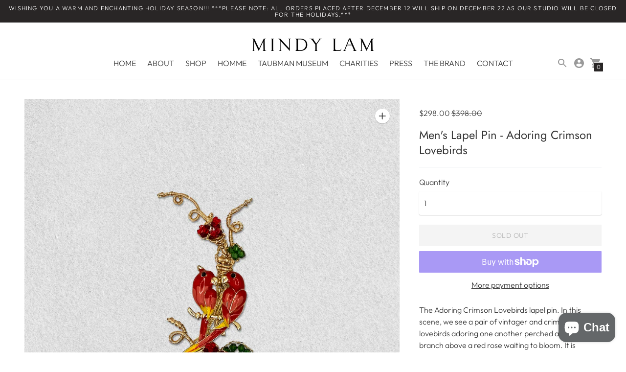

--- FILE ---
content_type: text/javascript; charset=utf-8
request_url: https://shop.mindylam.com/products/mens-lapel-pin-adoring-crimson-lovebirds.js
body_size: 1016
content:
{"id":7465543499991,"title":"Men's Lapel Pin - Adoring Crimson Lovebirds","handle":"mens-lapel-pin-adoring-crimson-lovebirds","description":"\u003cmeta charset=\"utf-8\"\u003e\n\u003cp data-mce-fragment=\"1\"\u003eThe Adoring Crimson Lovebirds lapel pin.\u003cspan data-mce-fragment=\"1\"\u003e In this scene, we see a pair of vintager and crimson lovebirds adoring one another perched atop a gold branch above a red rose waiting to bloom. It is accented by fern green crystal leaves, a crystal drop. All finished with 14k gold-filled wire.\u003c\/span\u003e\u003c\/p\u003e\n\u003cp data-mce-fragment=\"1\"\u003eHandcrafted in Maryland. \u003c\/p\u003e\n\u003cp data-mce-fragment=\"1\"\u003eOnly 1 available. \u003c\/p\u003e\n\u003cp data-mce-fragment=\"1\"\u003eDimensions Approximately : 5.5\u003cspan data-mce-fragment=\"1\"\u003e\" x 2\"\u003c\/span\u003e\u003c\/p\u003e","published_at":"2021-11-28T14:05:38-05:00","created_at":"2021-11-28T14:05:37-05:00","vendor":"Mindy Lam Jewelry","type":"men's","tags":["bird","brooch","Collection_Nostalgia","Color_Gold","Color_red","gift guide","gold","Lapel pin","men","red","Style_Brooches","Style_Men"],"price":29800,"price_min":29800,"price_max":29800,"available":false,"price_varies":false,"compare_at_price":39800,"compare_at_price_min":39800,"compare_at_price_max":39800,"compare_at_price_varies":false,"variants":[{"id":42119941587159,"title":"Default Title","option1":"Default Title","option2":null,"option3":null,"sku":"","requires_shipping":true,"taxable":true,"featured_image":null,"available":false,"name":"Men's Lapel Pin - Adoring Crimson Lovebirds","public_title":null,"options":["Default Title"],"price":29800,"weight":227,"compare_at_price":39800,"inventory_management":"shopify","barcode":"","requires_selling_plan":false,"selling_plan_allocations":[]}],"images":["\/\/cdn.shopify.com\/s\/files\/1\/0260\/9191\/3295\/products\/1127-209-IMG_5261-white.png?v=1638126339","\/\/cdn.shopify.com\/s\/files\/1\/0260\/9191\/3295\/products\/1127-209-IMG_5261-suit.png?v=1638126339","\/\/cdn.shopify.com\/s\/files\/1\/0260\/9191\/3295\/products\/1127-209-IMG_5261-black.png?v=1638126339"],"featured_image":"\/\/cdn.shopify.com\/s\/files\/1\/0260\/9191\/3295\/products\/1127-209-IMG_5261-white.png?v=1638126339","options":[{"name":"Title","position":1,"values":["Default Title"]}],"url":"\/products\/mens-lapel-pin-adoring-crimson-lovebirds","media":[{"alt":null,"id":28786929795287,"position":1,"preview_image":{"aspect_ratio":0.75,"height":2496,"width":1872,"src":"https:\/\/cdn.shopify.com\/s\/files\/1\/0260\/9191\/3295\/products\/1127-209-IMG_5261-white.png?v=1638126339"},"aspect_ratio":0.75,"height":2496,"media_type":"image","src":"https:\/\/cdn.shopify.com\/s\/files\/1\/0260\/9191\/3295\/products\/1127-209-IMG_5261-white.png?v=1638126339","width":1872},{"alt":null,"id":28786929828055,"position":2,"preview_image":{"aspect_ratio":0.75,"height":2496,"width":1872,"src":"https:\/\/cdn.shopify.com\/s\/files\/1\/0260\/9191\/3295\/products\/1127-209-IMG_5261-suit.png?v=1638126339"},"aspect_ratio":0.75,"height":2496,"media_type":"image","src":"https:\/\/cdn.shopify.com\/s\/files\/1\/0260\/9191\/3295\/products\/1127-209-IMG_5261-suit.png?v=1638126339","width":1872},{"alt":null,"id":28786929860823,"position":3,"preview_image":{"aspect_ratio":0.75,"height":2496,"width":1872,"src":"https:\/\/cdn.shopify.com\/s\/files\/1\/0260\/9191\/3295\/products\/1127-209-IMG_5261-black.png?v=1638126339"},"aspect_ratio":0.75,"height":2496,"media_type":"image","src":"https:\/\/cdn.shopify.com\/s\/files\/1\/0260\/9191\/3295\/products\/1127-209-IMG_5261-black.png?v=1638126339","width":1872}],"requires_selling_plan":false,"selling_plan_groups":[]}